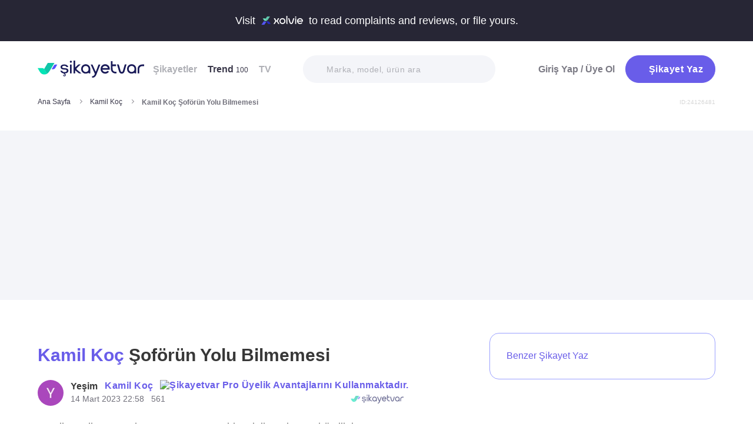

--- FILE ---
content_type: image/svg+xml
request_url: https://cdn.sikayetvar.com/public/images/xolvie-logo2.svg
body_size: 1033
content:
<svg id="Layer_1" data-name="Layer 1" xmlns="http://www.w3.org/2000/svg" xmlns:xlink="http://www.w3.org/1999/xlink" viewBox="0 0 862.01 199"><defs><style>.cls-1{fill:none;}.cls-2{clip-path:url(#clip-path);}.cls-3{fill:#5ec3aa;}.cls-4{fill:#6ce1b9;}.cls-4,.cls-5,.cls-6,.cls-7{fill-rule:evenodd;}.cls-5{fill:#5356f6;}.cls-6{fill:#272ac1;}.cls-7{fill:#fff;}</style><clipPath id="clip-path" transform="translate(-231 -285)"><rect class="cls-1" x="231" y="294" width="194" height="190"/></clipPath></defs><g class="cls-2"><path class="cls-3" d="M354.6,294l-33.8,54.2c1.9,2.4,3.6,5,5.3,7.5,1.1,1.6,2.1,3.3,3.1,4.9,1.4,2.3,2.8,4.6,4.2,6.8s2.8,4.6,4.2,7c1.1,1.8,2.1,3.6,3.2,5.3,1.4,2.3,3.5,5.4,6.3,6.3a5.79,5.79,0,0,0,3.9.1,50.37,50.37,0,0,0,8.2-7.1c1.4-1.5,2.8-2.9,4.1-4.5,3.7-4.6,7.2-9.3,10.4-14.2s6.3-10,9.4-15c3.3-5.3,6.6-10.6,9.9-16s6.6-10.6,9.8-15.9c4.1-6.6,8.1-13.1,12.2-19.7C415,294,361.3,294.2,354.6,294Z" transform="translate(-231 -285)"/><path class="cls-4" d="M263,339.2h43.2c10.7,0,15.9,8.2,20.8,15.7,1.1,1.6,2.1,3.3,3.1,4.9,1.4,2.3,2.8,4.6,4.2,6.8s2.8,4.6,4.2,7c1.1,1.8,2.1,3.6,3.2,5.3,1.4,2.3,3.5,5.4,6.3,6.3,1.4.5,3.5.7,4.7-.3a27.48,27.48,0,0,1-8.4,5.4,41.43,41.43,0,0,1-11.5,3.5,55.35,55.35,0,0,1-22.2-.7,44.77,44.77,0,0,1-5.2-1.6c-10.4-3.9-15.8-10.4-21.4-18a71.47,71.47,0,0,1-4.4-6.8Z" transform="translate(-231 -285)"/><path class="cls-5" d="M301.2,406.5a53.46,53.46,0,0,0,6.8,2.1,72.11,72.11,0,0,0,28.9.9c1.4-.2,2.7-.5,4.1-.8L291,484H231l56.5-85.2A51.08,51.08,0,0,0,301.2,406.5Z" transform="translate(-231 -285)"/><path class="cls-6" d="M425,458.7H381.6c-10.7,0-15.9-8.3-20.9-15.7-1.1-1.6-2.1-3.3-3.1-4.9-1.4-2.3-2.8-4.6-4.2-6.8s-2.8-4.7-4.2-7c-1.1-1.8-2.1-3.6-3.2-5.3-1.4-2.3-3.5-5.4-6.3-6.3-1.4-.5-3.5-.7-4.7.3a27.48,27.48,0,0,1,8.4-5.4,42.09,42.09,0,0,1,11.6-3.5,55.84,55.84,0,0,1,22.3.7,53.39,53.39,0,0,1,5.3,1.6c10.4,3.9,15.8,10.4,21.4,18a71.47,71.47,0,0,1,4.4,6.8Z" transform="translate(-231 -285)"/></g><path class="cls-7" d="M1092.2,409.2H994.5a35.64,35.64,0,0,0,11,19.6,38.26,38.26,0,0,0,53.2-.5c1.7-1.6,3-2.2,5.3-1.3,6.2,2.4,12.6,4.5,19.1,6.8a59.2,59.2,0,0,1-22,20.5c-35.1,19-78.4.8-87.9-38-5.9-24.1-2.4-47.1,16.7-65.2,17.3-16.3,38-21.1,60.6-13.9s36.4,23.2,41.3,46.4C1093.5,391.9,1093.2,400.4,1092.2,409.2Zm-62.9-52.6c-16.5.8-33.4,15.2-34.5,30h74.3C1066.9,371.9,1051.7,355.5,1029.3,356.6ZM942.5,324A13.5,13.5,0,1,1,956,310.5,13.7,13.7,0,0,1,942.5,324ZM887.4,431.9c-3.2,10.9-9.2,20.1-19.5,25.7-18.5,10-41.4,2.1-50.3-18-3.6-8.2-5.7-17.1-8.2-25.8-7.1-24.9-14-49.8-21-74.7a9,9,0,0,1-.4-1.9h23.2q2.55,8.7,5.1,17.7c6.8,23.9,13.5,47.9,20.4,71.8,1.6,5.5,4.3,10.3,10.3,12.1,6.7,2.1,13.2-.9,16.6-8a88.23,88.23,0,0,0,4.9-14.2c7.3-25.6,14.6-51.3,21.8-76.9.6-2.1,1.5-2.8,3.7-2.7,6.7.1,13.4.1,20.7.1-2,6.9-3.8,13.5-5.6,20C901.7,382,894.7,407,887.4,431.9ZM769,459h-6a13,13,0,0,1-13-13V285h22V447s.6,12,12,12H769ZM610.6,416.1c-4.9-19.8-3.3-39.6,9.5-56.7,14.8-19.9,35.1-28.5,59.5-24.2,27.1,4.8,43.7,21.7,49.8,48.6a17.73,17.73,0,0,1,.5,3.2c.2,3.6.4,7.3.6,10.9.3,22.1-8,40-26.2,52.8C669.5,475.3,620.8,457.5,610.6,416.1Zm96.6-28.2c-3.2-14.9-12.1-25.2-26.7-29.6-14.9-4.4-28.2-.8-39.1,10.3-11.3,11.5-12.5,26-9.5,40.6,5.2,25.9,35.2,38.4,57.7,24.4,13.1-8.1,18.7-20.3,18.5-35.5C707.8,394.7,707.9,391.2,707.2,387.9ZM588.7,459c-3.9,0-7.4-1.7-8.9-4.4l-25.2-45.2a11.1,11.1,0,0,0-16.1,2.5L514,454.6c-1.5,2.6-5,4.3-8.9,4.3H485l36-62.5L490.3,337h21.4c4.1,0,7.7,1.9,9.1,4.7l17.9,37.8a10.43,10.43,0,0,0,8.7,4.4,11.17,11.17,0,0,0,8-3.2l17.8-39c1.3-2.9,5-4.8,9.1-4.8h20.4l-31,59.5L608,459Zm364.1-.1H930.7V337.2h22.1Z" transform="translate(-231 -285)"/></svg>


--- FILE ---
content_type: image/svg+xml
request_url: https://files.sikayetvar.com/lg/cmp/15/157.svg?1522650125
body_size: 3538
content:
<?xml version="1.0" encoding="utf-8"?>
<!-- Generator: Adobe Illustrator 16.0.0, SVG Export Plug-In . SVG Version: 6.00 Build 0)  -->
<!DOCTYPE svg PUBLIC "-//W3C//DTD SVG 1.1//EN" "http://www.w3.org/Graphics/SVG/1.1/DTD/svg11.dtd">
<svg version="1.1" id="Layer_1" xmlns="http://www.w3.org/2000/svg" xmlns:xlink="http://www.w3.org/1999/xlink" x="0px" y="0px"
	 width="800px" height="530.231px" viewBox="-265.924 -179.501 800 530.231" enable-background="new -265.924 -179.501 800 530.231"
	 xml:space="preserve">
<g>
	<polygon fill="#2D3D91" points="-232.525,324.3 -232.525,215.761 -213.333,215.761 -213.333,264.91 -183.412,215.761 
		-161.208,215.761 -193.329,265.211 -160.055,324.3 -183.16,324.3 -213.333,267.514 -213.333,324.3 	"/>
	<path fill="#2D3D91" d="M-110.058,292.831l-9.015-26.736l-0.997-4.066l-1.257-7.06c-0.491,2.814-0.937,5.224-1.393,7.231
		l-0.978,4.245l-8.694,26.386H-110.058L-110.058,292.831z M-161.327,324.3l30.646-82.717H-111l31.1,82.717h-19.588l-6.553-17.567
		h-31.19l-5.613,17.567H-161.327L-161.327,324.3z"/>
	<polygon fill="#2D3D91" points="158.379,324.3 158.379,215.761 177.568,215.761 177.568,264.91 207.494,215.761 229.698,215.761 
		197.574,265.211 230.845,324.3 207.746,324.3 177.568,267.514 177.568,324.3 	"/>
	<path fill="#2D3D91" d="M377.137,261.572c-3.025-3.23-6.226-5.646-9.555-7.267c-1.67-0.779-3.345-1.36-5.015-1.76
		c-1.688-0.382-3.514-0.579-5.47-0.579c-7.646,0-13.734,2.733-18.283,8.226c-4.531,5.466-6.81,12.794-6.81,21.951
		c0,8.965,2.109,16.11,6.324,21.397c4.215,5.308,9.967,7.965,17.243,7.965c4.101,0,7.929-0.82,11.527-2.457
		c3.596-1.636,6.908-4.133,9.947-7.486l-0.099,18.758c-3.176,2.277-6.575,3.975-10.22,5.128c-3.643,1.144-7.427,1.719-11.339,1.719
		c-11.404,0-20.773-4.23-28.129-12.719c-7.343-8.477-11.025-19.26-11.025-32.314c0-12.935,3.678-23.681,11.033-32.158
		c7.377-8.501,16.839-12.752,28.404-12.752c3.91,0,7.678,0.482,11.276,1.461c1.784,0.479,3.593,1.078,5.416,1.811
		c1.803,0.738,3.576,1.641,5.301,2.695L377.137,261.572L377.137,261.572z"/>
	<polygon fill="#2D3D91" points="50.832,324.3 50.832,241.583 70.189,241.583 70.189,324.3 	"/>
	<polygon fill="#2D3D91" points="95.381,324.3 95.381,241.583 112.217,241.583 112.217,309.273 139.123,309.273 139.123,324.3 	"/>
	<path fill="#2D3D91" d="M-71.223,324.356l4.471-83.856l22.007-0.079l24.415,41.154l25.097-41.252h20.972l3.781,83.902l-23.38,0.139
		l-2.754-49.817l-24.068,38.81l-25.097-38.81l-1.373,49.679C-47.156,324.225-71.256,324.982-71.223,324.356L-71.223,324.356z"/>
	<path fill="#2D3D91" d="M246.942,283.872c0,12.104,1.54,20.617,4.65,25.525c3.113,4.905,8.266,7.374,15.524,7.374
		c7.168,0,12.26-2.343,15.182-7.014c2.954-4.672,4.429-13.319,4.429-25.879c0-12.286-1.475-20.809-4.462-25.604
		c-2.986-4.79-8.104-7.189-15.343-7.189c-7.193,0-12.351,2.421-15.463,7.274c-1.416,2.366-2.544,5.729-3.333,10.082
		C247.349,272.783,246.942,277.931,246.942,283.872L246.942,283.872z M228.615,284.092c0-15.523,2.987-26.67,8.988-33.472
		c5.974-6.801,15.743-10.195,29.319-10.195c13.389,0,23.073,3.377,29.102,10.132c6.008,6.759,9.028,17.933,9.028,33.533
		c0,15.584-2.957,26.713-8.899,33.43c-5.905,6.723-15.646,10.082-29.23,10.082c-13.576,0-23.351-3.359-29.319-10.104
		C231.602,310.769,228.615,299.632,228.615,284.092L228.615,284.092z"/>
	<path fill="#2D3D91" d="M291.082,183.534l1.046,0.682c0,0.695-0.04,1.637-0.106,2.836c-0.071,1.185-0.109,2.023-0.109,2.519v23.146
		c0,1.308,0.127,2.154,0.388,2.567c0.259,0.412,0.788,0.715,1.574,0.925l1.743,0.38h0.088c0.551,0.138,0.82,0.513,0.82,1.122
		c0,0.508-0.046,0.806-0.145,0.909c-0.098,0.097-0.332,0.154-0.723,0.154c-0.234,0-1.031-0.154-2.374-0.445
		c-0.644-0.155-1.26-0.27-1.853-0.352c-0.593-0.084-1.156-0.127-1.667-0.127c-0.587,0-1.131,0.039-1.633,0.097
		c-0.512,0.062-1.156,0.175-1.92,0.354c-0.777,0.164-1.373,0.292-1.786,0.372c-0.425,0.058-0.734,0.101-0.937,0.101
		c-0.309,0-0.528-0.048-0.624-0.146c-0.107-0.084-0.162-0.363-0.162-0.814c0-0.661,0.274-1.072,0.818-1.226l2.237-0.426
		c0.748-0.144,1.26-0.415,1.54-0.83c0.28-0.416,0.431-1.313,0.431-2.696v-23.708l-4.884,4.354l-0.134,0.113
		c-0.167,0.141-0.298,0.21-0.404,0.21c-0.229,0-0.479-0.131-0.78-0.391c-0.292-0.261-0.431-0.497-0.431-0.712
		c0-0.115,0.034-0.206,0.089-0.279c0.047-0.112,0.124-0.211,0.246-0.308L291.082,183.534L291.082,183.534z M313.78,191.963
		c-1.929,0-3.533,0.803-4.81,2.401c-1.274,1.592-1.913,3.631-1.913,6.109c0,2.32,0.568,4.153,1.722,5.521
		c1.146,1.368,2.669,2.047,4.573,2.047c2.032,0,3.678-0.765,4.943-2.282c1.269-1.523,1.901-3.504,1.901-5.941
		c0-2.436-0.569-4.347-1.721-5.752C317.326,192.66,315.764,191.963,313.78,191.963L313.78,191.963z M319.363,206.978
		c-1.149,1.521-2.333,2.646-3.566,3.372c-1.244,0.73-2.564,1.094-3.983,1.094c-2.439,0-4.428-0.909-5.959-2.729
		c-1.524-1.814-2.283-4.184-2.283-7.097c0-3.498,1.021-6.385,3.056-8.688c2.041-2.292,4.625-3.448,7.757-3.448
		c2.856,0,5.17,1.151,6.922,3.448c1.762,2.293,2.641,5.355,2.641,9.176c0,3.664-0.764,7.166-2.281,10.507
		c-1.514,3.336-3.606,6.098-6.274,8.271c-1.46,1.193-3.146,2.19-5.064,2.99c-1.912,0.795-3.489,1.194-4.744,1.194
		c-0.186,0-0.319-0.062-0.429-0.199c-0.104-0.129-0.152-0.354-0.152-0.668c0-0.286,0.633-0.732,1.91-1.356
		c1.271-0.616,2.461-1.361,3.561-2.225c2.321-1.729,4.218-3.718,5.658-5.962C317.586,212.425,318.658,209.865,319.363,206.978
		L319.363,206.978z M331.721,214.952h8.867c1.148,0,2.041-0.211,2.69-0.636c0.652-0.421,1.244-1.19,1.798-2.303l0.87-1.764
		c0.219-0.483,0.388-0.77,0.502-0.842c0.106-0.078,0.319-0.123,0.634-0.123c0.27,0,0.507,0.051,0.695,0.159
		c0.183,0.104,0.297,0.237,0.309,0.406c0,0.166-0.423,1.214-1.264,3.157c-0.84,1.96-1.52,3.965-2.029,6.036l-2.05-0.354
		c-0.461-0.051-0.805-0.083-1.031-0.098c-0.221-0.017-0.57-0.025-1.048-0.025h-9.917c-0.137,0-0.374,0-0.707,0
		c-0.332,0-0.6,0-0.81,0l-1.787,0.185v-1.83c6.594-7.017,10.738-11.909,12.405-14.688c1.673-2.77,2.519-5.365,2.519-7.77
		c0-2.186-0.529-3.893-1.585-5.154c-1.059-1.253-2.494-1.877-4.312-1.877c-1.43,0-2.641,0.328-3.612,0.985
		c-0.968,0.661-1.694,1.631-2.152,2.91l-0.45,1.55c-0.161,0.722-0.455,1.081-0.892,1.081c-0.36,0-0.604-0.113-0.727-0.315
		c-0.128-0.211-0.185-0.642-0.185-1.303c0-2.541,0.829-4.629,2.501-6.265c1.67-1.637,3.858-2.458,6.567-2.458
		c2.777,0,5.022,0.83,6.747,2.513c1.729,1.679,2.592,3.874,2.592,6.584c0,3.021-1.018,6.077-3.031,9.185
		C341.803,205.012,337.768,209.364,331.721,214.952L331.721,214.952z M356.535,205.141c0,2.758,0.576,5.006,1.743,6.73
		c1.162,1.73,2.674,2.598,4.557,2.598c1.845,0,3.323-0.823,4.437-2.479c1.104-1.651,1.664-3.885,1.664-6.705
		c0-2.694-0.563-4.866-1.702-6.502c-1.127-1.632-2.62-2.451-4.494-2.451c-1.857,0-3.353,0.799-4.499,2.395
		C357.106,200.331,356.535,202.466,356.535,205.141L356.535,205.141z M356.986,197.577c1.031-1.508,2.161-2.605,3.43-3.312
		c1.258-0.714,2.709-1.063,4.338-1.063c2.393,0,4.33,0.969,5.853,2.914c1.511,1.937,2.267,4.506,2.267,7.681
		c0,3.61-0.984,6.641-2.954,9.122c-1.979,2.479-4.396,3.72-7.252,3.72c-3.066,0-5.544-1.247-7.424-3.744
		c-0.936-1.251-1.643-2.693-2.093-4.328c-0.47-1.637-0.695-3.513-0.695-5.637c0-3.727,0.796-7.158,2.376-10.302
		c1.577-3.138,3.85-5.805,6.832-7.975c1.716-1.247,3.623-2.246,5.724-3.01c1.028-0.364,2.019-0.628,2.974-0.824
		c0.947-0.182,1.866-0.278,2.742-0.278c0.409,0,0.677,0.051,0.808,0.148c0.131,0.088,0.199,0.287,0.199,0.584
		c0,0.437-0.677,0.857-2.035,1.267c-1.351,0.405-2.639,0.944-3.869,1.621c-2.99,1.594-5.429,3.523-7.314,5.766
		C358.993,192.174,357.693,194.72,356.986,197.577L356.986,197.577z"/>
	<polygon fill="#2D3D91" points="-142.765,227.716 -97.376,227.716 -108.778,216.833 -131.158,216.833 	"/>
	<polygon fill="#2D3D91" points="48.185,227.716 70.665,227.716 70.539,216.833 48.161,216.833 	"/>
	<polygon fill="#2D3D91" points="328.799,349.458 365.615,349.458 371.121,338.576 334.913,338.576 	"/>
	<path fill="#2D3D91" d="M-122.421-29.582c-7.72,40.275,13.374,70.577,76.253,66.762C2.809,34.624,21.935-46.78-45.595-63.24
		c-67.406-8.914-147.893,38.091-135.632,106.018c11.613,52.523,64.353,73.073,127.429,70.712
		c48.387-4.266,84.16-29.138,114.431-59.774l241.859-26.925c-15.736,22.392-41.313,38.788-81.113,46.233
		C143.918,87.89,66.01,101.951-11.449,116.818c-52.266,9.083-75.007,18.893-80.62,42.913l-98.642,0.841L-252.364-0.138
		c-15.966-56.186-10.379-103.053,26.557-136.307c39.88-33.048,90.464-47.073,151.751-42.07
		C16.119-164.097,64.423-115.778,80.502-41.366C93.656,36.506-4.659,99.003-56.983,101.675
		c-49.708,1.556-97.15-23.605-105.278-63.947C-164.42,7.792-146.606-14.282-122.421-29.582L-122.421-29.582z"/>
	<path fill="#00A5E0" d="M59.55-132.01l473.312,43.797c-17.437,24.734-44.21,39.679-84.63,40.32L95.595-44.42
		C95.135-71.878,82.987-100.846,59.55-132.01L59.55-132.01z"/>
	<path fill="#005CAB" d="M97.161-27.733l330.689-10.425C414.27-18.926,390.762-0.156,362.028,5.635L75.218,39.003
		C88.022,17.569,96.905-4.447,97.161-27.733L97.161-27.733z"/>
</g>
</svg>
